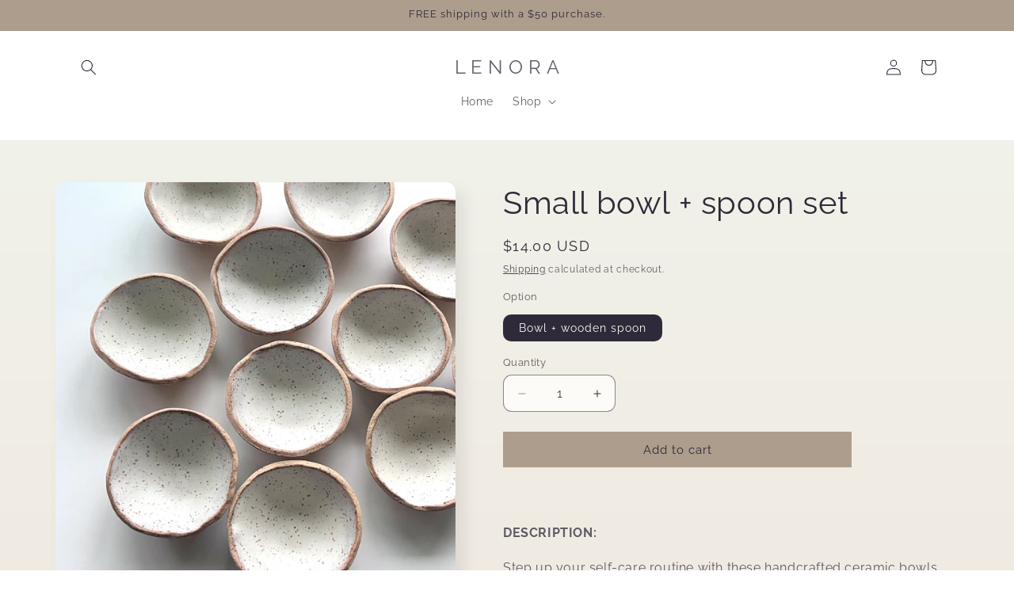

--- FILE ---
content_type: image/svg+xml
request_url: https://lenoraorganics.com/cdn/shop/files/Untitled_design.svg?v=1743891608&width=1100
body_size: 5398
content:
<svg version="1.0" preserveAspectRatio="xMidYMid meet" height="1024" viewBox="0 0 768 767.999994" zoomAndPan="magnify" width="1024" xmlns:xlink="http://www.w3.org/1999/xlink" xmlns="http://www.w3.org/2000/svg"><defs><clipPath id="7f8643366d"><path clip-rule="nonzero" d="M 378 195 L 705.53125 195 L 705.53125 363 L 378 363 Z M 378 195"></path></clipPath><clipPath id="1c4415b093"><path clip-rule="nonzero" d="M 62.78125 350 L 390 350 L 390 518 L 62.78125 518 Z M 62.78125 350"></path></clipPath></defs><rect fill-opacity="1" height="921.599993" y="-76.799999" fill="#ffffff" width="921.6" x="-76.8"></rect><rect fill-opacity="1" height="921.599993" y="-76.799999" fill="#ffffff" width="921.6" x="-76.8"></rect><path fill-rule="nonzero" fill-opacity="1" d="M 384.15625 422.425781 C 383.355469 422.382812 382.667969 422.085938 382.089844 421.53125 C 371.886719 411.757812 360.925781 402.257812 351.480469 394.0625 L 350.242188 392.960938 C 344.242188 387.800781 338.039062 382.5 332.316406 376.714844 C 326.597656 370.933594 322.527344 365.839844 319.566406 360.539062 C 316.425781 354.753906 314.378906 348.601562 313.429688 342.089844 C 312.796875 337.429688 312.519531 332.75 312.601562 328.046875 C 312.625 327.015625 312.695312 325.984375 312.804688 324.957031 C 312.914062 323.933594 313.066406 322.910156 313.261719 321.898438 C 313.457031 320.882812 313.695312 319.878906 313.976562 318.886719 C 314.253906 317.890625 314.574219 316.910156 314.933594 315.941406 C 315.292969 314.972656 315.695312 314.023438 316.132812 313.089844 C 316.570312 312.152344 317.050781 311.238281 317.566406 310.34375 C 318.082031 309.449219 318.632812 308.578125 319.21875 307.726562 C 319.808594 306.878906 320.429688 306.054688 321.085938 305.257812 C 321.742188 304.460938 322.429688 303.691406 323.152344 302.949219 C 323.871094 302.207031 324.621094 301.5 325.402344 300.820312 C 326.179688 300.140625 326.988281 299.496094 327.820312 298.886719 C 328.652344 298.273438 329.511719 297.695312 330.390625 297.15625 C 331.273438 296.617188 332.171875 296.113281 333.097656 295.648438 C 334.019531 295.179688 334.960938 294.753906 335.917969 294.367188 C 336.875 293.976562 337.847656 293.628906 338.835938 293.324219 C 339.824219 293.015625 340.820312 292.75 341.832031 292.527344 C 355.273438 289.566406 367.472656 293.007812 377.882812 302.644531 C 380.246094 304.820312 382.339844 307.226562 384.15625 309.875 C 384.957031 308.695312 385.832031 307.570312 386.777344 306.5 C 392.703125 299.480469 399.875 294.867188 407.9375 292.800781 C 426.070312 288.121094 444.75 296.792969 452.265625 313.453125 C 454.417969 318.128906 455.566406 323.039062 455.710938 328.183594 C 455.847656 336.101562 455.089844 343.054688 453.296875 349.386719 C 451.507812 355.71875 447.644531 363.429688 442.199219 370.039062 C 437.53125 375.425781 432.496094 380.453125 427.101562 385.113281 L 414.003906 396.542969 C 408.972656 400.878906 403.734375 405.421875 398.769531 409.964844 C 393.808594 414.507812 389.878906 418.019531 386.226562 421.53125 C 385.644531 422.085938 384.957031 422.382812 384.15625 422.425781 Z M 350.929688 296.175781 C 348.210938 296.207031 345.523438 296.503906 342.863281 297.070312 C 341.09375 297.460938 339.367188 298 337.6875 298.679688 C 336.003906 299.359375 334.390625 300.175781 332.84375 301.121094 C 331.300781 302.070312 329.84375 303.140625 328.476562 304.332031 C 327.109375 305.523438 325.851562 306.820312 324.699219 308.21875 C 323.546875 309.621094 322.523438 311.105469 321.617188 312.675781 C 320.714844 314.246094 319.949219 315.882812 319.316406 317.582031 C 318.6875 319.28125 318.203125 321.019531 317.863281 322.796875 C 317.519531 324.578125 317.332031 326.375 317.289062 328.183594 C 317.1875 332.609375 317.4375 337.015625 318.046875 341.402344 C 318.878906 347.375 320.761719 353 323.699219 358.269531 C 326.390625 363.222656 330.25 368.042969 335.625 373.414062 C 341.003906 378.78125 347.34375 384.359375 353.273438 389.453125 L 354.582031 390.554688 C 363.683594 398.46875 374.160156 407.558594 384.15625 416.988281 L 395.601562 406.457031 C 400.632812 401.910156 405.871094 397.367188 410.902344 393.03125 L 424 381.605469 C 429.230469 377.117188 434.078125 372.253906 438.546875 367.011719 C 443.648438 360.953125 446.957031 354.824219 448.816406 348.148438 C 450.679688 341.472656 451.160156 335.757812 451.023438 328.324219 C 450.90625 323.808594 449.921875 319.496094 448.058594 315.378906 C 441.441406 300.785156 425.035156 293.214844 409.109375 297.277344 C 401.871094 299.132812 395.738281 303.128906 390.292969 309.527344 C 388.78125 311.363281 387.402344 313.289062 386.15625 315.3125 L 384.226562 318.476562 L 381.8125 314.761719 C 379.867188 311.527344 377.5 308.632812 374.710938 306.085938 C 367.613281 299.480469 359.617188 296.175781 350.929688 296.175781 Z M 350.929688 296.175781" fill="#000000"></path><g clip-path="url(#7f8643366d)"><path fill-rule="nonzero" fill-opacity="1" d="M 378.917969 245.234375 C 381.332031 249.363281 387.808594 256.453125 403.734375 256.660156 C 408.503906 256.78125 413.238281 256.414062 417.933594 255.558594 L 412.074219 257.96875 C 408.640625 259.496094 405.082031 260.621094 401.390625 261.339844 C 400.871094 261.410156 400.414062 261.625 400.023438 261.976562 C 399.632812 262.328125 399.375 262.757812 399.253906 263.269531 C 399.105469 263.769531 399.105469 264.269531 399.253906 264.769531 C 399.40625 265.269531 399.679688 265.6875 400.082031 266.023438 C 404.421875 269.671875 416.347656 277.382812 432.960938 270.566406 C 437 268.921875 441.160156 267.683594 445.441406 266.847656 C 443.730469 267.46875 441.984375 267.953125 440.199219 268.292969 C 439.914062 268.34375 439.644531 268.4375 439.390625 268.574219 C 439.132812 268.714844 438.90625 268.886719 438.707031 269.097656 C 438.507812 269.308594 438.347656 269.546875 438.226562 269.808594 C 438.105469 270.070312 438.027344 270.347656 437.996094 270.636719 C 437.964844 270.925781 437.980469 271.21875 438.039062 271.503906 C 438.101562 271.792969 438.207031 272.0625 438.355469 272.316406 C 438.507812 272.570312 438.691406 272.796875 438.910156 272.992188 C 439.132812 273.1875 439.378906 273.339844 439.648438 273.457031 C 443.507812 275.109375 449.367188 277.105469 455.367188 277.382812 L 461.363281 277.382812 C 461.808594 276.304688 462.335938 275.273438 462.949219 274.285156 C 463.019531 274.214844 463.019531 274.078125 463.085938 274.007812 C 465.085938 271.046875 470.257812 271.53125 477.839844 273.25 C 479.550781 273.617188 481.226562 274.101562 482.871094 274.695312 C 485.703125 275.824219 488.4375 277.15625 491.074219 278.6875 C 497.554688 282.542969 506.308594 289.222656 519.132812 301.128906 C 543.328125 323.640625 561.042969 327.566406 561.800781 327.703125 L 571.9375 329.835938 L 562.972656 324.605469 C 535.054688 308.359375 525.058594 290.390625 519.683594 280.753906 C 518.71875 279.101562 517.960938 277.726562 517.203125 276.554688 C 514.238281 271.804688 506.859375 263.957031 499.761719 256.316406 C 494.382812 250.535156 488.800781 244.542969 485.558594 240.414062 C 477.703125 230.292969 468.53125 228.230469 448.265625 223.824219 C 430.757812 219.96875 421.726562 215.289062 414.351562 211.570312 L 410.902344 209.847656 C 406.699219 207.785156 405.527344 204.824219 405.25 203.308594 C 404.960938 202.035156 405.121094 200.816406 405.734375 199.660156 C 407.871094 198.699219 422.621094 199.660156 449.574219 206.132812 C 458.191406 208.265625 465.570312 209.4375 472.046875 210.539062 C 484.527344 212.671875 492.730469 214.046875 497.277344 219.625 C 504.863281 228.917969 541.257812 250.738281 559.183594 256.660156 C 575.3125 262.03125 586.136719 277.519531 596.613281 292.457031 L 598.683594 295.417969 C 609.988281 311.457031 648.175781 351.382812 661.964844 358.679688 C 675.75 365.976562 704.289062 361.640625 705.53125 361.503906 L 705.050781 358.128906 C 704.773438 358.199219 676.164062 362.398438 663.550781 355.652344 C 650.933594 348.90625 612.332031 308.910156 601.441406 293.421875 L 599.371094 290.53125 C 588.617188 275.109375 577.449219 259.136719 560.214844 253.425781 C 542.984375 247.710938 507.066406 226.234375 499.898438 217.492188 C 496.382812 213.085938 491.28125 211.019531 484.386719 209.4375 C 480.941406 208.609375 477.011719 207.992188 472.601562 207.234375 C 466.1875 206.132812 458.882812 204.960938 450.402344 202.898438 C 445.992188 201.796875 407.527344 192.707031 403.320312 197.25 C 402.011719 198.699219 401.460938 201.3125 401.941406 203.929688 C 402.425781 206.546875 403.871094 210.125 409.457031 212.878906 L 412.832031 214.597656 C 420.6875 218.785156 428.890625 222.113281 437.445312 224.582031 C 430 225.0625 421.035156 226.300781 415.453125 229.46875 C 406.699219 234.5625 388.292969 239.382812 381.261719 240.34375 C 380.738281 240.410156 380.265625 240.59375 379.835938 240.898438 C 379.40625 241.203125 379.078125 241.59375 378.847656 242.066406 C 378.597656 242.566406 378.476562 243.097656 378.488281 243.660156 C 378.5 244.21875 378.644531 244.742188 378.917969 245.234375 Z M 521.335938 290.390625 C 527.859375 300.695312 535.949219 309.574219 545.601562 317.03125 C 536.84375 311.867188 528.777344 305.789062 521.40625 298.789062 C 511.894531 289.910156 504.449219 283.851562 498.519531 279.722656 C 502.449219 280.273438 505.6875 281.03125 507.621094 281.992188 C 512.496094 284.300781 517.066406 287.097656 521.335938 290.390625 Z M 514.375 278.484375 C 515.0625 279.582031 515.824219 280.960938 516.71875 282.542969 L 517.132812 283.371094 C 514.558594 281.734375 511.894531 280.265625 509.136719 278.964844 C 505.757812 277.3125 499.347656 276.210938 492.109375 275.523438 C 487.894531 272.996094 483.390625 271.183594 478.597656 270.085938 C 470.945312 268.363281 463.292969 267.125 459.984375 272.699219 C 459.757812 273.171875 459.507812 273.632812 459.226562 274.078125 L 455.433594 274.078125 C 451.128906 273.753906 446.96875 272.789062 442.957031 271.183594 C 444.917969 270.734375 446.804688 270.070312 448.609375 269.1875 C 449.78125 268.636719 457.367188 266.023438 462.121094 264.4375 L 462.191406 264.4375 C 479.355469 262.925781 497.761719 264.234375 507.066406 269.464844 C 510.238281 272.976562 512.925781 276.140625 514.375 278.484375 Z M 485.628906 245.988281 C 488.800781 249.707031 492.9375 254.113281 497.277344 258.726562 L 501.757812 263.613281 C 482.800781 257.898438 449.164062 260.238281 431.722656 267.398438 C 418.074219 273.042969 408.007812 267.8125 403.457031 264.371094 C 406.867188 263.566406 410.175781 262.46875 413.386719 261.066406 C 421.933594 257.488281 438.0625 251.015625 440.339844 250.050781 L 441.371094 250.050781 C 449.714844 249.570312 453.230469 249.226562 461.089844 248.398438 Z M 417.175781 232.566406 C 426.757812 227.058594 448.679688 227.816406 450.609375 227.886719 L 450.679688 227.886719 C 468.394531 231.808594 476.183594 233.875 482.871094 242.546875 L 483.078125 242.753906 C 472.394531 243.71875 465.707031 244.40625 460.742188 244.957031 C 452.953125 245.714844 449.4375 246.058594 441.164062 246.539062 C 435.613281 246.828125 430.238281 247.953125 425.035156 249.914062 C 419.863281 251.703125 415.039062 253.355469 403.804688 253.21875 C 389.878906 253.011719 384.226562 247.296875 382.019531 243.71875 C 389.257812 242.753906 407.800781 237.9375 417.175781 232.566406 Z M 417.175781 232.566406" fill="#000000"></path></g><path fill-rule="nonzero" fill-opacity="1" d="M 457.847656 277.449219 L 461.363281 277.449219 C 460.121094 280.960938 460.328125 285.78125 468.121094 293.558594 C 472.945312 298.445312 476.597656 300.925781 480.734375 303.746094 C 487.609375 308.308594 493.953125 313.515625 499.761719 319.375 C 506.929688 326.601562 513.617188 334.929688 520.71875 343.8125 C 528.78125 353.929688 537.054688 364.324219 546.429688 373.136719 L 550.980469 377.472656 C 566.421875 392.273438 578.621094 403.910156 606.953125 410.515625 C 638.183594 417.8125 675.957031 426.96875 681.265625 428.414062 L 680.4375 431.652344 C 675.132812 430.273438 637.355469 421.117188 606.195312 413.820312 C 576.96875 407.007812 563.800781 394.410156 548.636719 379.953125 L 544.085938 375.546875 C 534.574219 366.597656 526.164062 356.066406 518.027344 345.945312 C 511.066406 337.132812 504.449219 328.875 497.347656 321.78125 C 491.734375 316.054688 485.574219 310.980469 478.875 306.570312 C 474.101562 303.511719 469.710938 299.976562 465.707031 295.96875 C 457.503906 287.84375 456.605469 282.0625 457.847656 277.449219 Z M 457.847656 277.449219" fill="#000000"></path><g clip-path="url(#1c4415b093)"><path fill-rule="nonzero" fill-opacity="1" d="M 389.394531 468.6875 C 386.984375 464.554688 380.503906 457.464844 364.578125 457.257812 C 359.808594 457.140625 355.074219 457.507812 350.378906 458.359375 L 356.238281 455.949219 C 359.671875 454.421875 363.234375 453.296875 366.921875 452.578125 C 367.445312 452.507812 367.898438 452.296875 368.289062 451.945312 C 368.679688 451.59375 368.9375 451.160156 369.058594 450.652344 C 369.210938 450.148438 369.210938 449.648438 369.058594 449.148438 C 368.910156 448.648438 368.632812 448.230469 368.234375 447.898438 C 363.890625 444.25 351.964844 436.539062 335.351562 443.355469 C 331.3125 445 327.152344 446.238281 322.875 447.070312 C 324.582031 446.449219 326.328125 445.96875 328.113281 445.625 C 328.398438 445.574219 328.667969 445.480469 328.921875 445.34375 C 329.179688 445.207031 329.40625 445.03125 329.605469 444.820312 C 329.804688 444.609375 329.964844 444.375 330.085938 444.109375 C 330.207031 443.847656 330.285156 443.574219 330.316406 443.285156 C 330.347656 442.992188 330.335938 442.703125 330.273438 442.414062 C 330.210938 442.125 330.105469 441.855469 329.957031 441.601562 C 329.808594 441.347656 329.621094 441.125 329.402344 440.929688 C 329.179688 440.734375 328.933594 440.578125 328.664062 440.460938 C 324.804688 438.808594 318.945312 436.8125 312.945312 436.539062 L 306.949219 436.539062 C 306.503906 437.613281 305.976562 438.644531 305.363281 439.636719 C 305.296875 439.703125 305.296875 439.84375 305.226562 439.910156 C 303.226562 442.871094 298.058594 442.390625 290.472656 440.667969 C 288.765625 440.300781 287.085938 439.820312 285.441406 439.222656 C 282.609375 438.09375 279.875 436.761719 277.238281 435.230469 C 270.757812 431.375 262.003906 424.699219 249.183594 412.789062 C 224.984375 390.277344 207.269531 386.355469 206.511719 386.214844 L 196.378906 384.082031 L 205.339844 389.316406 C 233.257812 405.5625 243.253906 423.527344 248.628906 433.164062 C 249.59375 434.816406 250.355469 436.195312 251.113281 437.363281 C 254.078125 442.113281 261.453125 449.960938 268.550781 457.601562 C 273.929688 463.386719 279.511719 469.375 282.753906 473.503906 C 290.613281 483.625 299.78125 485.691406 320.046875 490.097656 C 337.554688 493.949219 346.585938 498.632812 353.964844 502.347656 L 357.410156 504.070312 C 361.613281 506.136719 362.785156 509.09375 363.0625 510.609375 C 363.351562 511.886719 363.191406 513.101562 362.578125 514.257812 C 360.441406 515.222656 345.691406 514.257812 318.738281 507.789062 C 310.121094 505.652344 302.746094 504.484375 296.265625 503.382812 C 283.789062 501.246094 275.582031 499.871094 271.035156 494.292969 C 263.453125 485 227.054688 463.179688 209.128906 457.257812 C 193 451.890625 182.175781 436.402344 171.699219 421.460938 L 169.628906 418.503906 C 158.324219 402.324219 120.136719 362.398438 106.347656 355.101562 C 92.5625 347.804688 64.023438 352.140625 62.78125 352.277344 L 63.265625 355.652344 C 63.539062 355.582031 92.148438 351.382812 104.761719 358.128906 C 117.378906 364.875 155.980469 404.871094 166.875 420.359375 L 168.941406 423.253906 C 179.695312 438.671875 190.863281 454.644531 208.097656 460.355469 C 225.332031 466.070312 261.246094 487.546875 268.414062 496.292969 C 271.929688 500.695312 277.03125 502.761719 283.925781 504.34375 C 287.371094 505.171875 291.300781 505.792969 295.714844 506.546875 C 302.125 507.648438 309.429688 508.820312 317.910156 510.886719 C 322.320312 511.988281 360.789062 521.074219 364.992188 516.53125 C 366.300781 515.085938 366.855469 512.46875 366.371094 509.851562 C 365.890625 507.238281 364.441406 503.65625 358.859375 500.902344 L 355.480469 499.183594 C 347.625 494.996094 339.421875 491.667969 330.871094 489.199219 C 338.316406 488.71875 347.277344 487.480469 352.859375 484.3125 C 361.613281 479.21875 380.019531 474.398438 387.050781 473.4375 C 387.574219 473.371094 388.050781 473.1875 388.476562 472.882812 C 388.90625 472.578125 389.234375 472.1875 389.464844 471.714844 C 389.695312 471.234375 389.800781 470.726562 389.789062 470.191406 C 389.777344 469.660156 389.644531 469.15625 389.394531 468.6875 Z M 246.976562 423.527344 C 240.453125 413.226562 232.363281 404.34375 222.710938 396.886719 C 231.46875 402.050781 239.535156 408.132812 246.90625 415.128906 C 256.421875 424.007812 263.863281 430.066406 269.792969 434.199219 C 265.863281 433.648438 262.625 432.890625 260.695312 431.925781 C 255.816406 429.621094 251.246094 426.820312 246.976562 423.527344 Z M 253.9375 435.4375 C 253.25 434.335938 252.492188 432.957031 251.59375 431.375 L 251.179688 430.550781 C 253.753906 432.183594 256.417969 433.652344 259.175781 434.953125 C 262.554688 436.605469 268.964844 437.707031 276.203125 438.398438 C 280.421875 440.921875 284.925781 442.734375 289.714844 443.835938 C 297.367188 445.554688 305.019531 446.796875 308.328125 441.21875 C 308.554688 440.746094 308.808594 440.285156 309.085938 439.84375 L 312.878906 439.84375 C 317.1875 440.167969 321.34375 441.128906 325.355469 442.734375 C 323.394531 443.183594 321.511719 443.851562 319.703125 444.730469 C 318.53125 445.28125 310.949219 447.898438 306.191406 449.480469 L 306.121094 449.480469 C 288.957031 450.996094 270.550781 449.6875 261.246094 444.453125 C 258.074219 440.945312 255.386719 437.777344 253.9375 435.4375 Z M 282.683594 467.929688 C 279.511719 464.210938 275.378906 459.804688 271.035156 455.195312 L 266.554688 450.304688 C 285.511719 456.019531 319.152344 453.679688 336.589844 446.519531 C 350.242188 440.875 360.304688 446.105469 364.855469 449.550781 C 361.445312 450.351562 358.136719 451.453125 354.929688 452.851562 C 346.378906 456.433594 330.25 462.902344 327.972656 463.867188 L 326.941406 463.867188 C 318.597656 464.351562 315.082031 464.695312 307.226562 465.519531 Z M 351.136719 481.351562 C 341.554688 486.859375 319.632812 486.101562 317.703125 486.035156 L 317.632812 486.035156 C 299.917969 482.109375 292.128906 480.046875 285.441406 471.371094 L 285.234375 471.164062 C 295.917969 470.199219 302.605469 469.511719 307.570312 468.960938 C 315.359375 468.203125 318.875 467.859375 327.148438 467.378906 C 332.699219 467.089844 338.078125 465.96875 343.277344 464.003906 C 348.449219 462.214844 353.273438 460.5625 364.511719 460.699219 C 378.433594 460.90625 384.085938 466.621094 386.292969 470.199219 C 379.054688 471.164062 360.511719 475.984375 351.136719 481.351562 Z M 351.136719 481.351562" fill="#000000"></path></g><path fill-rule="nonzero" fill-opacity="1" d="M 310.464844 436.46875 L 306.949219 436.46875 C 308.191406 432.957031 307.984375 428.140625 300.195312 420.359375 C 295.367188 415.472656 291.714844 412.996094 287.578125 410.171875 C 280.703125 405.613281 274.359375 400.402344 268.550781 394.546875 C 261.382812 387.316406 254.695312 378.988281 247.597656 370.109375 C 239.53125 359.988281 231.257812 349.59375 221.882812 340.78125 L 217.332031 336.445312 C 201.890625 321.644531 189.691406 310.011719 161.359375 303.402344 C 130.132812 296.105469 92.355469 286.949219 87.046875 285.503906 L 87.875 282.269531 C 93.183594 283.644531 130.957031 292.800781 162.117188 300.097656 C 191.34375 306.914062 204.511719 319.511719 219.675781 333.96875 L 224.226562 338.371094 C 233.742188 347.320312 242.152344 357.855469 250.285156 367.972656 C 257.246094 376.785156 263.863281 385.046875 270.964844 392.136719 C 276.578125 397.867188 282.738281 402.9375 289.441406 407.351562 C 294.210938 410.410156 298.601562 413.941406 302.605469 417.953125 C 310.808594 426.074219 311.707031 431.855469 310.464844 436.46875 Z M 310.464844 436.46875" fill="#000000"></path></svg>

--- FILE ---
content_type: image/svg+xml
request_url: https://lenoraorganics.com/cdn/shop/files/icon-03.svg?v=1743801430&width=230
body_size: 2028
content:
<svg viewBox="0 0 600 600" xmlns="http://www.w3.org/2000/svg" data-name="Warstwa 1" id="Warstwa_1"><defs><style>.cls-1{fill:#3c3c3b;}</style></defs><path d="M335.71,338.67c-.37-.48-.32-.4,0,0Z" class="cls-1"></path><polygon points="280.04 281.61 280.04 281.61 280.04 281.61 280.04 281.61" class="cls-1"></polygon><path d="M132.52,216.26c.34.43.68.86,1,1.3l.48.61.15.2,4.08,5.33c3.06,4,6.13,8,9.43,11.75a109.94,109.94,0,0,0,21.42,18.61c7.84,5.34,16.31,10.25,25.34,13.27,9.65,3.22,20.11,3.46,30.15,2.42,10.7-1.12,21.2-3.46,31.79-5.24,4.62,3.77,9.59,7.14,14.46,10.51,1.87,1.3,3.74,2.6,5.59,3.92.82.6,1.65,1.19,2.46,1.8l1.16.87-.1-.08.1.08.12.09c.68.52.13.11-.12-.09.26.23.56.44.83.65,3.43,2.74,6.76,5.63,10.05,8.54A348.35,348.35,0,0,1,328,329.08c1.45,1.74,2.89,3.51,4.31,5.28l2,2.52,1,1.26c.16.21.32.43.49.64l-.08-.11,0,.06q4.1,5.32,8,10.81,7.71,10.89,14.6,22.32c2.24,3.72,4.41,7.49,6.52,11.28q-6.19,2.34-12.46,4.43l-.1-.1a166.17,166.17,0,0,0-35.22-24.68A180.47,180.47,0,0,0,277,347.6a188.4,188.4,0,0,0-42.68-5.49,183.06,183.06,0,0,0-42.89,4.55A168.46,168.46,0,0,0,151,361.54q-2.26,1.2-4.5,2.46c-2,1.14-3.53,4.17-2.64,6.48,5.2,13.57,15.31,24.38,27.71,31.78,13.85,8.27,29.87,11.75,45.76,13.3a304.48,304.48,0,0,0,48.88.46,357.27,357.27,0,0,0,49.49-6.66,344.22,344.22,0,0,0,47-13.24q2.87-1,5.7-2.12a7.09,7.09,0,0,0,1.67-.9c.37.7.74,1.4,1.09,2.11q3,5.91,5.75,11.93c.95,2.07,1.87,4.14,2.78,6.22.43,1,.85,2,1.27,2.95l0,0,.18.44c.23.55.47,1.11.69,1.67a347,347,0,0,1,16.5,50.67q.78,3.22,1.5,6.45a5.77,5.77,0,0,0,7.06,4,5.86,5.86,0,0,0,4-7.06,347.77,347.77,0,0,0-15.68-51.36,366.07,366.07,0,0,0-23.7-49.4,365.42,365.42,0,0,0-30.92-45.21q-7.14-9-14.87-17.43a6.91,6.91,0,0,0,.44-2,32.65,32.65,0,0,1,.46-4.74c-.3,1.42,0-.12.06-.36s.09-.63.14-.94c.15-.94.3-1.88.47-2.82.55-3.14,1.18-6.26,1.73-9.39.11-.65.21-1.3.32-1.94,0-.12.06-.23.1-.35s.16-.45.25-.68a1.19,1.19,0,0,1,.08-.2c.35-.69.7-1.38,1.1-2.05s.73-1.16,1.12-1.72c.22-.32.46-.64.69-1l.1-.12c1-1.22,2-2.39,3.1-3.53,4.3-4.57,9-8.68,13-13.54a118.12,118.12,0,0,0,20.3-36.62A123.28,123.28,0,0,0,375.86,187a116.86,116.86,0,0,0-7-40.05c-5-13.44-12.41-27.17-25-34.9a33.78,33.78,0,0,0-4.39-2.27c-2.28-1-5.12-1.14-7,.9-8.28,9.18-13.17,20.69-16.19,32.57a197.6,197.6,0,0,0-5.54,39.62,214.42,214.42,0,0,0,2.28,41c1,6.72,2.29,13.39,3.45,20.08.57,3.26,1.11,6.53,1.57,9.81l.12.81c0,.17.05.41.06.53.11.8.2,1.6.29,2.4.19,1.67.35,3.35.48,5a106,106,0,0,1,.3,11.27c-.06,1.84-.17,3.68-.35,5.51-.08.87-.18,1.74-.29,2.61,0,.14-.05.29-.06.38-.08.5-.15,1-.24,1.51,0,.11-.07.23-.11.34a22,22,0,0,0-.77,4.72c-.59,3.21-1.2,6.42-1.71,9.65q-5.64-5.71-11.54-11.16a236.61,236.61,0,0,0-21.37-17.88c-3.77-2.73-7.62-5.32-11.42-8-1.93-1.37-3.85-2.76-5.73-4.19l-.09-.07-.38-.3-1.28-1c-.89-.73-1.76-1.47-2.62-2.23a64.71,64.71,0,0,1-4.66-4.56l0,0a157.31,157.31,0,0,0-17-17.6A121.31,121.31,0,0,0,216.25,215c-8.23-4.34-17.19-7.23-26.16-9.64a126.42,126.42,0,0,0-28-4.43,103.13,103.13,0,0,0-16.1.67c-1.76.22-3.52.45-5.27.73l-.85.14a7.37,7.37,0,0,0-1.41.06c-3.69.07-6.74,1-8.9,4.22-1.54,2.26-.65,5.05.9,7C131.15,214.54,131.84,215.39,132.52,216.26ZM208.79,355.1h0Zm-40.68,11,.45-.18,1.35-.55A162.42,162.42,0,0,1,189.49,359,185.83,185.83,0,0,1,209.32,355l.33,0,1.27-.16,2.73-.3q2.53-.27,5.1-.45c3.4-.26,6.82-.41,10.23-.47a182.9,182.9,0,0,1,20.67.84c1.7.17,3.4.36,5.1.58l.44.05.94.14c.84.12,1.69.24,2.53.38q5.16.81,10.26,1.92a178,178,0,0,1,19.91,5.56q4.85,1.65,9.58,3.6l.68.28a4.88,4.88,0,0,0,.64.27c.78.34,1.57.68,2.34,1,1.56.69,3.1,1.41,4.64,2.16a165.82,165.82,0,0,1,18,10.11c1.79,1.16,3.54,2.36,5.28,3.59-20.14-5.12-41.07-6.95-61.78-7.9-25.21-1.15-50.51-1-75.62-3.78-1.75-.2-3.49-.41-5.24-.64l-.19,0h0l-1.3-.19-2.61-.38c-3.46-.53-6.91-1.12-10.34-1.81-2.7-.53-5.38-1.14-8.06-1.79l1.45-.67ZM212,403.47l.34,0Zm84.14-2.17q-2.89.45-5.79.85l-.68.1-1.27.16-3,.38q-5.93.7-11.87,1.21a336.14,336.14,0,0,1-47.6.73c-4-.23-8-.55-11.95-1l-1.37-.17-.16,0-.14,0c-1-.14-2-.28-3-.44q-2.94-.46-5.87-1.07a104.81,104.81,0,0,1-11.29-3c-1.81-.59-3.61-1.24-5.38-1.95l-1-.39c.73.29-.39-.18-.57-.26q-1.14-.51-2.25-1a73.92,73.92,0,0,1-8.48-4.84c-.64-.43-1.27-.86-1.89-1.31-.36-.26-.73-.52-1.08-.79l-.32-.24c-1.21-1-2.39-1.94-3.53-3a63.18,63.18,0,0,1-6.2-6.58c20.55,5,41.86,6.7,62.95,7.58,25.19,1.06,50.48.94,75.55,4l2.61.34h.07l.15,0,1.3.18c1.74.25,3.47.51,5.2.8q5.18.84,10.3,1.94,3.53.75,7,1.64-3.4.86-6.82,1.64Q308,399.44,296.11,401.3Zm51.28-270.73a1.15,1.15,0,0,1,.14.17C348,131.28,347.58,130.85,347.39,130.57Zm-.34-.43.34.42c.81,1.41,1.95,2.7,2.83,4.08s1.69,2.76,2.46,4.19,1.56,3,2.28,4.49c.35.75.69,1.5,1,2.26.12.26.23.52.34.78l.19.46a107.17,107.17,0,0,1,5.71,18.79c.33,1.6.63,3.21.89,4.83.12.74.24,1.49.34,2.24v0c.05.49.12,1,.17,1.45q.56,4.8.7,9.62c.1,3.28.06,6.57-.11,9.84-.09,1.64-.21,3.28-.37,4.91-.07.82-.16,1.64-.25,2.45-.05.38-.09.76-.14,1.13l0,.2a120.61,120.61,0,0,1-4.34,19.15q-1.47,4.7-3.35,9.25a1.22,1.22,0,0,0-.07.17c-.14.29-.26.6-.39.89-.33.75-.67,1.5-1,2.24-.69,1.48-1.42,2.95-2.17,4.41q-2.28,4.35-4.92,8.5c-.88,1.38-1.8,2.74-2.74,4.08-.44.61-.88,1.23-1.33,1.84l-.8,1.06-.06.08-.08.1c-.94,1.2-1.93,2.36-2.94,3.49a330.23,330.23,0,0,0,7.94-45.35,321.18,321.18,0,0,0,.58-61.23c-.67-7.78-1.62-15.55-2.84-23.26.47.5.94,1,1.39,1.54Zm-25,59.24q.12-9.9,1.19-19.77c.17-1.52.33-3.05.55-4.56-.21,1.43,0-.17.06-.39s.09-.64.14-1c.14-.95.28-1.91.44-2.86.49-3.1,1.06-6.19,1.71-9.25a108.64,108.64,0,0,1,5.45-18.29l0-.06c.17-.38.33-.76.5-1.13.35-.75.71-1.5,1.08-2.24.11-.23.24-.45.36-.68.25,1.52.5,3,.73,4.56.09.62.17,1.23.26,1.85,0,.3.09.61.13.92,0,.08,0,.32.07.49,0,.34.11.86.12,1,.1.77.2,1.54.29,2.31q.45,3.7.8,7.42,1.47,15.09,1.49,30.26t-1.38,30.27c-.23,2.48-.48,5-.77,7.42-.14,1.24-.29,2.47-.45,3.71,0,.17-.08.63-.13,1-.08.63-.17,1.27-.26,1.9q-1.07,7.5-2.48,14.95c-.85,4.46-1.82,8.89-2.86,13.3-1.12-7.6-2.6-15.16-3.89-22.71-.55-3.2-1.09-6.41-1.51-9.63,0-.13,0-.25,0-.33l-.15-1.2c-.1-.8-.19-1.6-.28-2.4-.18-1.68-.35-3.36-.49-5Q321.94,199.31,322.07,189.38Zm-91.09,68-1.82.28-.9.13h-.12a105.74,105.74,0,0,1-14.55,1c-2.37,0-4.72-.19-7.07-.44l-.26,0-.4-.07-1.74-.3c-1.15-.22-2.3-.48-3.44-.77a53.15,53.15,0,0,1-6.42-2.15L194,255l-.14-.07-1.44-.65c-1-.48-2.08-1-3.11-1.51a128,128,0,0,1-12-6.93c-1.87-1.22-3.72-2.49-5.53-3.79-.82-.59-1.63-1.18-2.44-1.79l-.62-.47-.26-.2-.11-.08-.74-.59a86.94,86.94,0,0,1-9.87-9.32c-1.73-1.89-3.39-3.84-5-5.82-.85-1-1.69-2.09-2.53-3.15l-1.17-1.5-.32-.39c-.05-.08-.12-.17-.21-.29l-.8-1a189.89,189.89,0,0,0,34.82,20.17,376.83,376.83,0,0,0,41.77,15.69c3.69,1.18,7.4,2.32,11.11,3.45l-1.06.19C233.25,257.06,232.11,257.25,231,257.42Zm-63.53-44.69c1.06.09,2.11.21,3.17.33l.54.07c.56.11,1.14.16,1.69.24,4.3.67,8.55,1.58,12.76,2.66s8.34,2.35,12.45,3.72c2.05.68,4.1,1.37,6.1,2.17l.39.16a15.23,15.23,0,0,0,1.44.62c1,.46,2,.94,3,1.43a98.23,98.23,0,0,1,11.27,6.68c1.77,1.2,3.5,2.46,5.2,3.76.2.14.4.31.59.46.4.31.79.63,1.18.95.9.72,1.79,1.46,2.67,2.21q4,3.45,7.8,7.17c-9.37-2.85-18.71-5.83-27.93-9.14q-5.07-1.83-10.1-3.81c-1.73-.68-3.46-1.39-5.18-2.1l-.6-.25.38.16a5.85,5.85,0,0,1-1.18-.51l-2.56-1.11c-6.53-2.89-12.94-6-19.15-9.57q-5.56-3.14-10.88-6.68H161Q164.24,212.44,167.45,212.73Z" class="cls-1"></path></svg>